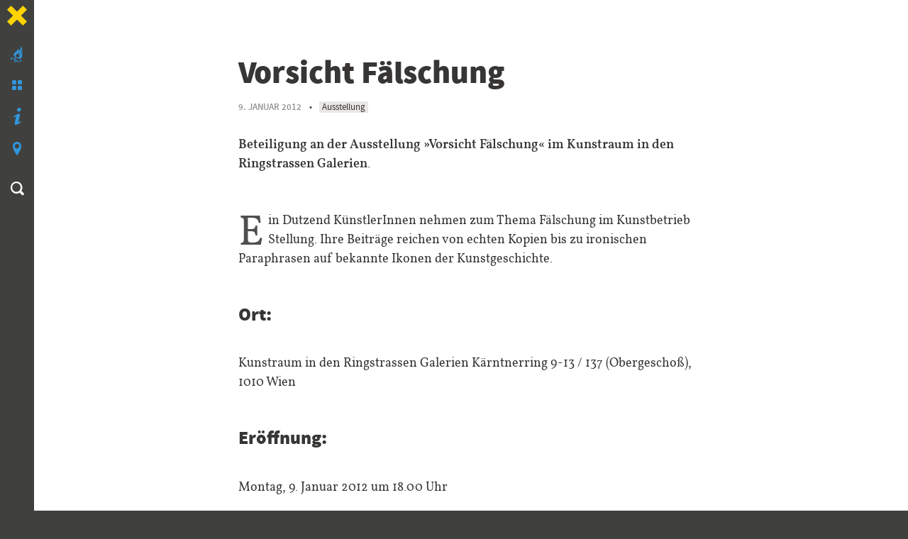

--- FILE ---
content_type: text/html; charset=UTF-8
request_url: https://www.rolanddreger.net/de/320/vorsicht-faelschung/
body_size: 26166
content:
<!DOCTYPE html><html lang="de">
<head>	
<meta http-equiv="Content-Type" content="text/html; charset=UTF-8" />
<title>Vorsicht Fälschung &mdash; Roland Dreger, Grafikdesign</title>
<meta name="description" content="Beteiligung an der Ausstellung »Vorsicht Fälschung« im Kunstraum in den Ringstrassen Galerien." />		
<meta name="keywords" content="Roland Dreger, Selbstständiger Grafikdesigner, Wien" />
<meta name="author" content="Roland Dreger" />

<!-- Open Graph Daten -->
<meta property="og:title" content="Vorsicht Fälschung" />
<meta property="og:image" content="https://www.rolanddreger.net/de/wp-content/uploads/2012/01/vorsicht_faelschung.jpg" />
<meta property="og:url" content="https://www.rolanddreger.net/de/320/vorsicht-faelschung/?utm_source=social_media" />

<meta name="HandheldFriendly" content="True" />
<meta name="MobileOptimized" content="320" />
<meta name="viewport" content="width=device-width, initial-scale=1.0" />

<link rel="shortcut icon" href="https://www.rolanddreger.net/de/wp-content/themes/rolanddreger/favicon.png" type="image/png"/>
<link rel="stylesheet" type="text/css" href="https://www.rolanddreger.net/de/wp-content/themes/rolanddreger/style.css" />
<link rel="pingback" href="https://www.rolanddreger.net/de/xmlrpc.php" />
<link rel="alternate" type="application/rss+xml" title="RSS-Feed" href="https://www.rolanddreger.net/de/feed/" />	
<link rel="apple-touch-icon" href="https://www.rolanddreger.net/de/wp-content/themes/rolanddreger/apple-touch-icon-precomposed.png" />
<link rel="apple-touch-icon" href="https://www.rolanddreger.net/de/wp-content/themes/rolanddreger/apple-touch-icon.png" />
<link href="https://mastodon.social/@rolanddreger" rel="me">

<meta name='robots' content='max-image-preview:large' />
<link rel="alternate" type="application/rss+xml" title="Roland Dreger &raquo; Vorsicht Fälschung-Kommentar-Feed" href="https://www.rolanddreger.net/de/320/vorsicht-faelschung/feed/" />
<link rel="alternate" title="oEmbed (JSON)" type="application/json+oembed" href="https://www.rolanddreger.net/de/wp-json/oembed/1.0/embed?url=https%3A%2F%2Fwww.rolanddreger.net%2Fde%2F320%2Fvorsicht-faelschung%2F" />
<link rel="alternate" title="oEmbed (XML)" type="text/xml+oembed" href="https://www.rolanddreger.net/de/wp-json/oembed/1.0/embed?url=https%3A%2F%2Fwww.rolanddreger.net%2Fde%2F320%2Fvorsicht-faelschung%2F&#038;format=xml" />
<style id='wp-img-auto-sizes-contain-inline-css' type='text/css'>
img:is([sizes=auto i],[sizes^="auto," i]){contain-intrinsic-size:3000px 1500px}
/*# sourceURL=wp-img-auto-sizes-contain-inline-css */
</style>
<style id='wp-block-library-inline-css' type='text/css'>
:root{--wp-block-synced-color:#7a00df;--wp-block-synced-color--rgb:122,0,223;--wp-bound-block-color:var(--wp-block-synced-color);--wp-editor-canvas-background:#ddd;--wp-admin-theme-color:#007cba;--wp-admin-theme-color--rgb:0,124,186;--wp-admin-theme-color-darker-10:#006ba1;--wp-admin-theme-color-darker-10--rgb:0,107,160.5;--wp-admin-theme-color-darker-20:#005a87;--wp-admin-theme-color-darker-20--rgb:0,90,135;--wp-admin-border-width-focus:2px}@media (min-resolution:192dpi){:root{--wp-admin-border-width-focus:1.5px}}.wp-element-button{cursor:pointer}:root .has-very-light-gray-background-color{background-color:#eee}:root .has-very-dark-gray-background-color{background-color:#313131}:root .has-very-light-gray-color{color:#eee}:root .has-very-dark-gray-color{color:#313131}:root .has-vivid-green-cyan-to-vivid-cyan-blue-gradient-background{background:linear-gradient(135deg,#00d084,#0693e3)}:root .has-purple-crush-gradient-background{background:linear-gradient(135deg,#34e2e4,#4721fb 50%,#ab1dfe)}:root .has-hazy-dawn-gradient-background{background:linear-gradient(135deg,#faaca8,#dad0ec)}:root .has-subdued-olive-gradient-background{background:linear-gradient(135deg,#fafae1,#67a671)}:root .has-atomic-cream-gradient-background{background:linear-gradient(135deg,#fdd79a,#004a59)}:root .has-nightshade-gradient-background{background:linear-gradient(135deg,#330968,#31cdcf)}:root .has-midnight-gradient-background{background:linear-gradient(135deg,#020381,#2874fc)}:root{--wp--preset--font-size--normal:16px;--wp--preset--font-size--huge:42px}.has-regular-font-size{font-size:1em}.has-larger-font-size{font-size:2.625em}.has-normal-font-size{font-size:var(--wp--preset--font-size--normal)}.has-huge-font-size{font-size:var(--wp--preset--font-size--huge)}.has-text-align-center{text-align:center}.has-text-align-left{text-align:left}.has-text-align-right{text-align:right}.has-fit-text{white-space:nowrap!important}#end-resizable-editor-section{display:none}.aligncenter{clear:both}.items-justified-left{justify-content:flex-start}.items-justified-center{justify-content:center}.items-justified-right{justify-content:flex-end}.items-justified-space-between{justify-content:space-between}.screen-reader-text{border:0;clip-path:inset(50%);height:1px;margin:-1px;overflow:hidden;padding:0;position:absolute;width:1px;word-wrap:normal!important}.screen-reader-text:focus{background-color:#ddd;clip-path:none;color:#444;display:block;font-size:1em;height:auto;left:5px;line-height:normal;padding:15px 23px 14px;text-decoration:none;top:5px;width:auto;z-index:100000}html :where(.has-border-color){border-style:solid}html :where([style*=border-top-color]){border-top-style:solid}html :where([style*=border-right-color]){border-right-style:solid}html :where([style*=border-bottom-color]){border-bottom-style:solid}html :where([style*=border-left-color]){border-left-style:solid}html :where([style*=border-width]){border-style:solid}html :where([style*=border-top-width]){border-top-style:solid}html :where([style*=border-right-width]){border-right-style:solid}html :where([style*=border-bottom-width]){border-bottom-style:solid}html :where([style*=border-left-width]){border-left-style:solid}html :where(img[class*=wp-image-]){height:auto;max-width:100%}:where(figure){margin:0 0 1em}html :where(.is-position-sticky){--wp-admin--admin-bar--position-offset:var(--wp-admin--admin-bar--height,0px)}@media screen and (max-width:600px){html :where(.is-position-sticky){--wp-admin--admin-bar--position-offset:0px}}

/*# sourceURL=wp-block-library-inline-css */
</style><style id='wp-block-heading-inline-css' type='text/css'>
h1:where(.wp-block-heading).has-background,h2:where(.wp-block-heading).has-background,h3:where(.wp-block-heading).has-background,h4:where(.wp-block-heading).has-background,h5:where(.wp-block-heading).has-background,h6:where(.wp-block-heading).has-background{padding:1.25em 2.375em}h1.has-text-align-left[style*=writing-mode]:where([style*=vertical-lr]),h1.has-text-align-right[style*=writing-mode]:where([style*=vertical-rl]),h2.has-text-align-left[style*=writing-mode]:where([style*=vertical-lr]),h2.has-text-align-right[style*=writing-mode]:where([style*=vertical-rl]),h3.has-text-align-left[style*=writing-mode]:where([style*=vertical-lr]),h3.has-text-align-right[style*=writing-mode]:where([style*=vertical-rl]),h4.has-text-align-left[style*=writing-mode]:where([style*=vertical-lr]),h4.has-text-align-right[style*=writing-mode]:where([style*=vertical-rl]),h5.has-text-align-left[style*=writing-mode]:where([style*=vertical-lr]),h5.has-text-align-right[style*=writing-mode]:where([style*=vertical-rl]),h6.has-text-align-left[style*=writing-mode]:where([style*=vertical-lr]),h6.has-text-align-right[style*=writing-mode]:where([style*=vertical-rl]){rotate:180deg}
/*# sourceURL=https://www.rolanddreger.net/de/wp-includes/blocks/heading/style.min.css */
</style>
<style id='wp-block-paragraph-inline-css' type='text/css'>
.is-small-text{font-size:.875em}.is-regular-text{font-size:1em}.is-large-text{font-size:2.25em}.is-larger-text{font-size:3em}.has-drop-cap:not(:focus):first-letter{float:left;font-size:8.4em;font-style:normal;font-weight:100;line-height:.68;margin:.05em .1em 0 0;text-transform:uppercase}body.rtl .has-drop-cap:not(:focus):first-letter{float:none;margin-left:.1em}p.has-drop-cap.has-background{overflow:hidden}:root :where(p.has-background){padding:1.25em 2.375em}:where(p.has-text-color:not(.has-link-color)) a{color:inherit}p.has-text-align-left[style*="writing-mode:vertical-lr"],p.has-text-align-right[style*="writing-mode:vertical-rl"]{rotate:180deg}
/*# sourceURL=https://www.rolanddreger.net/de/wp-includes/blocks/paragraph/style.min.css */
</style>
<style id='global-styles-inline-css' type='text/css'>
:root{--wp--preset--aspect-ratio--square: 1;--wp--preset--aspect-ratio--4-3: 4/3;--wp--preset--aspect-ratio--3-4: 3/4;--wp--preset--aspect-ratio--3-2: 3/2;--wp--preset--aspect-ratio--2-3: 2/3;--wp--preset--aspect-ratio--16-9: 16/9;--wp--preset--aspect-ratio--9-16: 9/16;--wp--preset--color--black: #000000;--wp--preset--color--cyan-bluish-gray: #abb8c3;--wp--preset--color--white: #ffffff;--wp--preset--color--pale-pink: #f78da7;--wp--preset--color--vivid-red: #cf2e2e;--wp--preset--color--luminous-vivid-orange: #ff6900;--wp--preset--color--luminous-vivid-amber: #fcb900;--wp--preset--color--light-green-cyan: #7bdcb5;--wp--preset--color--vivid-green-cyan: #00d084;--wp--preset--color--pale-cyan-blue: #8ed1fc;--wp--preset--color--vivid-cyan-blue: #0693e3;--wp--preset--color--vivid-purple: #9b51e0;--wp--preset--gradient--vivid-cyan-blue-to-vivid-purple: linear-gradient(135deg,rgb(6,147,227) 0%,rgb(155,81,224) 100%);--wp--preset--gradient--light-green-cyan-to-vivid-green-cyan: linear-gradient(135deg,rgb(122,220,180) 0%,rgb(0,208,130) 100%);--wp--preset--gradient--luminous-vivid-amber-to-luminous-vivid-orange: linear-gradient(135deg,rgb(252,185,0) 0%,rgb(255,105,0) 100%);--wp--preset--gradient--luminous-vivid-orange-to-vivid-red: linear-gradient(135deg,rgb(255,105,0) 0%,rgb(207,46,46) 100%);--wp--preset--gradient--very-light-gray-to-cyan-bluish-gray: linear-gradient(135deg,rgb(238,238,238) 0%,rgb(169,184,195) 100%);--wp--preset--gradient--cool-to-warm-spectrum: linear-gradient(135deg,rgb(74,234,220) 0%,rgb(151,120,209) 20%,rgb(207,42,186) 40%,rgb(238,44,130) 60%,rgb(251,105,98) 80%,rgb(254,248,76) 100%);--wp--preset--gradient--blush-light-purple: linear-gradient(135deg,rgb(255,206,236) 0%,rgb(152,150,240) 100%);--wp--preset--gradient--blush-bordeaux: linear-gradient(135deg,rgb(254,205,165) 0%,rgb(254,45,45) 50%,rgb(107,0,62) 100%);--wp--preset--gradient--luminous-dusk: linear-gradient(135deg,rgb(255,203,112) 0%,rgb(199,81,192) 50%,rgb(65,88,208) 100%);--wp--preset--gradient--pale-ocean: linear-gradient(135deg,rgb(255,245,203) 0%,rgb(182,227,212) 50%,rgb(51,167,181) 100%);--wp--preset--gradient--electric-grass: linear-gradient(135deg,rgb(202,248,128) 0%,rgb(113,206,126) 100%);--wp--preset--gradient--midnight: linear-gradient(135deg,rgb(2,3,129) 0%,rgb(40,116,252) 100%);--wp--preset--font-size--small: 13px;--wp--preset--font-size--medium: 20px;--wp--preset--font-size--large: 36px;--wp--preset--font-size--x-large: 42px;--wp--preset--spacing--20: 0.44rem;--wp--preset--spacing--30: 0.67rem;--wp--preset--spacing--40: 1rem;--wp--preset--spacing--50: 1.5rem;--wp--preset--spacing--60: 2.25rem;--wp--preset--spacing--70: 3.38rem;--wp--preset--spacing--80: 5.06rem;--wp--preset--shadow--natural: 6px 6px 9px rgba(0, 0, 0, 0.2);--wp--preset--shadow--deep: 12px 12px 50px rgba(0, 0, 0, 0.4);--wp--preset--shadow--sharp: 6px 6px 0px rgba(0, 0, 0, 0.2);--wp--preset--shadow--outlined: 6px 6px 0px -3px rgb(255, 255, 255), 6px 6px rgb(0, 0, 0);--wp--preset--shadow--crisp: 6px 6px 0px rgb(0, 0, 0);}:where(.is-layout-flex){gap: 0.5em;}:where(.is-layout-grid){gap: 0.5em;}body .is-layout-flex{display: flex;}.is-layout-flex{flex-wrap: wrap;align-items: center;}.is-layout-flex > :is(*, div){margin: 0;}body .is-layout-grid{display: grid;}.is-layout-grid > :is(*, div){margin: 0;}:where(.wp-block-columns.is-layout-flex){gap: 2em;}:where(.wp-block-columns.is-layout-grid){gap: 2em;}:where(.wp-block-post-template.is-layout-flex){gap: 1.25em;}:where(.wp-block-post-template.is-layout-grid){gap: 1.25em;}.has-black-color{color: var(--wp--preset--color--black) !important;}.has-cyan-bluish-gray-color{color: var(--wp--preset--color--cyan-bluish-gray) !important;}.has-white-color{color: var(--wp--preset--color--white) !important;}.has-pale-pink-color{color: var(--wp--preset--color--pale-pink) !important;}.has-vivid-red-color{color: var(--wp--preset--color--vivid-red) !important;}.has-luminous-vivid-orange-color{color: var(--wp--preset--color--luminous-vivid-orange) !important;}.has-luminous-vivid-amber-color{color: var(--wp--preset--color--luminous-vivid-amber) !important;}.has-light-green-cyan-color{color: var(--wp--preset--color--light-green-cyan) !important;}.has-vivid-green-cyan-color{color: var(--wp--preset--color--vivid-green-cyan) !important;}.has-pale-cyan-blue-color{color: var(--wp--preset--color--pale-cyan-blue) !important;}.has-vivid-cyan-blue-color{color: var(--wp--preset--color--vivid-cyan-blue) !important;}.has-vivid-purple-color{color: var(--wp--preset--color--vivid-purple) !important;}.has-black-background-color{background-color: var(--wp--preset--color--black) !important;}.has-cyan-bluish-gray-background-color{background-color: var(--wp--preset--color--cyan-bluish-gray) !important;}.has-white-background-color{background-color: var(--wp--preset--color--white) !important;}.has-pale-pink-background-color{background-color: var(--wp--preset--color--pale-pink) !important;}.has-vivid-red-background-color{background-color: var(--wp--preset--color--vivid-red) !important;}.has-luminous-vivid-orange-background-color{background-color: var(--wp--preset--color--luminous-vivid-orange) !important;}.has-luminous-vivid-amber-background-color{background-color: var(--wp--preset--color--luminous-vivid-amber) !important;}.has-light-green-cyan-background-color{background-color: var(--wp--preset--color--light-green-cyan) !important;}.has-vivid-green-cyan-background-color{background-color: var(--wp--preset--color--vivid-green-cyan) !important;}.has-pale-cyan-blue-background-color{background-color: var(--wp--preset--color--pale-cyan-blue) !important;}.has-vivid-cyan-blue-background-color{background-color: var(--wp--preset--color--vivid-cyan-blue) !important;}.has-vivid-purple-background-color{background-color: var(--wp--preset--color--vivid-purple) !important;}.has-black-border-color{border-color: var(--wp--preset--color--black) !important;}.has-cyan-bluish-gray-border-color{border-color: var(--wp--preset--color--cyan-bluish-gray) !important;}.has-white-border-color{border-color: var(--wp--preset--color--white) !important;}.has-pale-pink-border-color{border-color: var(--wp--preset--color--pale-pink) !important;}.has-vivid-red-border-color{border-color: var(--wp--preset--color--vivid-red) !important;}.has-luminous-vivid-orange-border-color{border-color: var(--wp--preset--color--luminous-vivid-orange) !important;}.has-luminous-vivid-amber-border-color{border-color: var(--wp--preset--color--luminous-vivid-amber) !important;}.has-light-green-cyan-border-color{border-color: var(--wp--preset--color--light-green-cyan) !important;}.has-vivid-green-cyan-border-color{border-color: var(--wp--preset--color--vivid-green-cyan) !important;}.has-pale-cyan-blue-border-color{border-color: var(--wp--preset--color--pale-cyan-blue) !important;}.has-vivid-cyan-blue-border-color{border-color: var(--wp--preset--color--vivid-cyan-blue) !important;}.has-vivid-purple-border-color{border-color: var(--wp--preset--color--vivid-purple) !important;}.has-vivid-cyan-blue-to-vivid-purple-gradient-background{background: var(--wp--preset--gradient--vivid-cyan-blue-to-vivid-purple) !important;}.has-light-green-cyan-to-vivid-green-cyan-gradient-background{background: var(--wp--preset--gradient--light-green-cyan-to-vivid-green-cyan) !important;}.has-luminous-vivid-amber-to-luminous-vivid-orange-gradient-background{background: var(--wp--preset--gradient--luminous-vivid-amber-to-luminous-vivid-orange) !important;}.has-luminous-vivid-orange-to-vivid-red-gradient-background{background: var(--wp--preset--gradient--luminous-vivid-orange-to-vivid-red) !important;}.has-very-light-gray-to-cyan-bluish-gray-gradient-background{background: var(--wp--preset--gradient--very-light-gray-to-cyan-bluish-gray) !important;}.has-cool-to-warm-spectrum-gradient-background{background: var(--wp--preset--gradient--cool-to-warm-spectrum) !important;}.has-blush-light-purple-gradient-background{background: var(--wp--preset--gradient--blush-light-purple) !important;}.has-blush-bordeaux-gradient-background{background: var(--wp--preset--gradient--blush-bordeaux) !important;}.has-luminous-dusk-gradient-background{background: var(--wp--preset--gradient--luminous-dusk) !important;}.has-pale-ocean-gradient-background{background: var(--wp--preset--gradient--pale-ocean) !important;}.has-electric-grass-gradient-background{background: var(--wp--preset--gradient--electric-grass) !important;}.has-midnight-gradient-background{background: var(--wp--preset--gradient--midnight) !important;}.has-small-font-size{font-size: var(--wp--preset--font-size--small) !important;}.has-medium-font-size{font-size: var(--wp--preset--font-size--medium) !important;}.has-large-font-size{font-size: var(--wp--preset--font-size--large) !important;}.has-x-large-font-size{font-size: var(--wp--preset--font-size--x-large) !important;}
/*# sourceURL=global-styles-inline-css */
</style>

<style id='classic-theme-styles-inline-css' type='text/css'>
/*! This file is auto-generated */
.wp-block-button__link{color:#fff;background-color:#32373c;border-radius:9999px;box-shadow:none;text-decoration:none;padding:calc(.667em + 2px) calc(1.333em + 2px);font-size:1.125em}.wp-block-file__button{background:#32373c;color:#fff;text-decoration:none}
/*# sourceURL=/wp-includes/css/classic-themes.min.css */
</style>
<link rel="https://api.w.org/" href="https://www.rolanddreger.net/de/wp-json/" /><link rel="alternate" title="JSON" type="application/json" href="https://www.rolanddreger.net/de/wp-json/wp/v2/posts/320" /><link rel="EditURI" type="application/rsd+xml" title="RSD" href="https://www.rolanddreger.net/de/xmlrpc.php?rsd" />
<link rel="canonical" href="https://www.rolanddreger.net/de/320/vorsicht-faelschung/" />
<link rel='shortlink' href='https://www.rolanddreger.net/de/?p=320' />

<script type="text/javascript">
	document.documentElement.className += "js";
</script>

</head>

<body class="wp-singular post-template-default single single-post postid-320 single-format-standard wp-theme-rolanddreger">

	<div id="top"></div>

	<header id="header" role="banner">
		<div id="title-nav-wrapper">
			
			<h1><a href="https://www.rolanddreger.net/de" title="Roland Dreger, Grafikdesign"><span class="name">Roland Dreger,</span> <span class="light">Grafikdesign</span></a><span class="hidden-text"> &mdash; Vorsicht Fälschung</span></h1>
			
			<nav id="primary" role="navigation">
				<ul id="menu-main-menu" class="menu"><li id="menu-item-35" class="menu-item menu-item-type-custom menu-item-object-custom menu-item-home menu-item-35"><a href="https://www.rolanddreger.net/de/">Artikel</a></li>
<li id="menu-item-100" class="menu-item menu-item-type-post_type menu-item-object-page menu-item-100"><a href="https://www.rolanddreger.net/de/portfolio/">Portfolio</a></li>
<li id="menu-item-37" class="menu-item menu-item-type-post_type menu-item-object-page menu-item-37"><a href="https://www.rolanddreger.net/de/info/">Info</a></li>
<li id="menu-item-38" class="menu-item menu-item-type-post_type menu-item-object-page menu-item-38"><a href="https://www.rolanddreger.net/de/kontakt/">Kontakt</a></li>
<li id="menu-item-39" class="menu-item menu-item-type-post_type menu-item-object-page menu-item-39"><a href="https://www.rolanddreger.net/de/suche/">Suche</a></li>
</ul>			</nav>

			<nav id="menu-categories" role="navigation">
				<ul><li class="cat-item cat-item-1 current-cat"><a href="https://www.rolanddreger.net/de/category/all/" title="Artikel aller Kategorien anzeigen">Alle Artikel</a></li><li class="cat-item cat-item-39 current-cat"><a href="https://www.rolanddreger.net/de/category/exhibition/" title="Alle Artikel der Kategorie »Ausstellung« anzeigen">Ausstellung</a></li><li class="cat-item cat-item-37"><a href="https://www.rolanddreger.net/de/category/photo/" title="Alle Artikel der Kategorie »Fotografie« anzeigen">Fotografie</a></li><li class="cat-item cat-item-36"><a href="https://www.rolanddreger.net/de/category/indesign/" title="Alle Artikel der Kategorie »InDesign« anzeigen">InDesign</a></li><li class="cat-item cat-item-35"><a href="https://www.rolanddreger.net/de/category/javascript/" title="Alle Artikel der Kategorie »JavaScript« anzeigen">JavaScript</a></li><li class="cat-item cat-item-2"><a href="https://www.rolanddreger.net/de/category/print/" title="Alle Artikel der Kategorie »Printdesign« anzeigen">Printdesign</a></li><li class="cat-item cat-item-29"><a href="https://www.rolanddreger.net/de/category/web/" title="Alle Artikel der Kategorie »Webdesign« anzeigen">Webdesign</a></li><li class="cat-item cat-item-40"><a href="https://www.rolanddreger.net/de/category/xml/" title="Alle Artikel der Kategorie »XML« anzeigen">XML</a></li></ul>			</nav>

			<h3 class="social-media"><a id="twitter" href="https://www.twitter.com/Roland_Dreger" title="Roland Dreger auf Twitter" data-icon="&#xe673;">Twitter</a> <a id="vimeo" href="https://www.vimeo.com/user5343229/videos" title="Roland Dreger auf Vimeo" data-icon="&#xe67c;">Vimeo</a> <a id="rss" href="https://www.rolanddreger.net/de/feed/" title="RSS-Feed abonnieren" data-icon="&#xe619;">RSS-Feed</a></h3>

		</div>

		<nav id="secondary" role="navigation">	
			<a id="open-menu" href="#header" title="Menü" aria-hidden="true" onclick="closeMenu();">&#xe651;</a>
			<a id="close-menu" href="#" title="Menü" aria-hidden="true" onclick="openMenu();">&#xe655;</a>
			<ul id="menu-icon-menu" class="menu"><li id="menu-item-45" class="menu-item menu-item-type-custom menu-item-object-custom menu-item-home menu-item-45"><a href="https://www.rolanddreger.net/de/"></a></li>
<li id="menu-item-46" class="menu-item menu-item-type-post_type menu-item-object-page menu-item-46"><a href="https://www.rolanddreger.net/de/portfolio/"></a></li>
<li id="menu-item-47" class="menu-item menu-item-type-post_type menu-item-object-page menu-item-47"><a href="https://www.rolanddreger.net/de/info/"></a></li>
<li id="menu-item-48" class="menu-item menu-item-type-post_type menu-item-object-page menu-item-48"><a href="https://www.rolanddreger.net/de/kontakt/"></a></li>
<li id="menu-item-49" class="menu-item menu-item-type-post_type menu-item-object-page menu-item-49"><a href="https://www.rolanddreger.net/de/suche/"></a></li>
</ul>		</nav>

	</header>
	<div id="content" role="main">

		<article id="item_320" class="blog" itemscope>
			<h2 itemprop="title"><a href="https://www.rolanddreger.net/de/320/vorsicht-faelschung/" title="Artikel &raquo;Vorsicht Fälschung&laquo; anzeigen" itemprop="url">Vorsicht Fälschung</a></h2>
			<h5 class="meta"><time datetime="2012-01-09" class="date" itemprop="date">9. Januar 2012</time> &bull; <span class="category-list"><a href="https://www.rolanddreger.net/de/category/all/" rel="tag">Alle Artikel</a> <a href="https://www.rolanddreger.net/de/category/exhibition/" rel="tag">Ausstellung</a></span></h5>
			
<p class="lead">Beteiligung an der Ausstellung »Vorsicht Fälschung« im Kunstraum in den Ringstrassen Galerien.</p>



<p class="initial">Ein Dutzend KünstlerInnen nehmen zum Thema Fälschung im Kunstbetrieb Stellung. Ihre Beiträge reichen von echten Kopien bis zu ironischen Paraphrasen auf bekannte Ikonen der Kunstgeschichte.</p>



<h5 class="wp-block-heading">Ort:</h5>



<p>Kunstraum in den Ringstrassen Galerien Kärntnerring 9-13 / 137 (Obergeschoß), 1010 Wien</p>



<h5 class="wp-block-heading">Eröffnung:</h5>



<p>Montag, 9. Januar 2012 um 18.00 Uhr</p>



<p>Zur Eröffnung spricht Diane Grobe, Direktorin des Fälschermuseums</p>



<p><a class="icon-before button" title="Programm" href="http://www.thurnhofer.cc/" data-icon="">Informationen</a> <a class="icon-before button" title="Programm" href="http://oe1.orf.at/artikel/295237" data-icon="">Ö1-Beitrag</a></p>
			
<h5 class="social-media" title="Social Media">
	<a class="twitter-share-button" href="https://twitter.com/share?url=https%3A%2F%2Fwww.rolanddreger.net%2Fde%2F320%2Fvorsicht-faelschung%2F&amp;text=Vorsicht%20F%C3%A4lschung%20%E2%80%93%20von%20%40Roland_Dreger" title="Artikel auf Twitter empfehlen" data-icon="&#xe673;" target="_blank">Twitter</a>
	<a class="facebook-share-button" href="https://www.facebook.com/sharer/sharer.php?u=https%3A%2F%2Fwww.rolanddreger.net%2Fde%2F320%2Fvorsicht-faelschung%2F&amp;t=Vorsicht%20F%C3%A4lschung%20%E2%80%93%20von%20Roland%20Dreger" title="Artikel auf Facebook posten" data-icon="&#xe64f;" target="_blank">Facebook</a>
	<a class="email-share-button" href="mailto:?subject=Artikel%20von%20Roland%20Dreger&amp;body=Ich%20sah%20diesen%20Artikel%20auf%20der%20Seite%20von%20Roland%20Dreger%3A%20https%3A%2F%2Fwww.rolanddreger.net%2Fde%2F320%2Fvorsicht-faelschung%2F" title="Artikellink per E-Mail versenden" data-icon="&#xe607;">E-Mail</a>
</h5>		</article>

	</div>

	<div id="bottom"></div>

	<p id="article-navi">
		<a href="https://www.rolanddreger.net/de/?p=445#content">Werkkatalog 2008-2011</a>		<a id="arrow-top" data-icon="&#xe63d;" title="Nach oben" href="#top">Nach oben</a>
		<a id="arrow-bottom" data-icon="&#xe63c;" title="Nach Unten" href="#bottom">Nach Unten</a>
		<a href="http://www.rolanddreger.net/de/?p=311#content">Q202-Atelierrundgang 2012</a>	</p>

	<script src="https://www.rolanddreger.net/de/wp-content/themes/rolanddreger/js/toggle-menu.js"></script>
	<script src="https://www.rolanddreger.net/de/wp-content/themes/rolanddreger/js/scrollDown.js"></script>
	
<script type="speculationrules">
{"prefetch":[{"source":"document","where":{"and":[{"href_matches":"/de/*"},{"not":{"href_matches":["/de/wp-*.php","/de/wp-admin/*","/de/wp-content/uploads/*","/de/wp-content/*","/de/wp-content/plugins/*","/de/wp-content/themes/rolanddreger/*","/de/*\\?(.+)"]}},{"not":{"selector_matches":"a[rel~=\"nofollow\"]"}},{"not":{"selector_matches":".no-prefetch, .no-prefetch a"}}]},"eagerness":"conservative"}]}
</script>
	
</body>
</html>

--- FILE ---
content_type: text/css
request_url: https://www.rolanddreger.net/de/wp-content/themes/rolanddreger/style.css
body_size: 87476
content:
@charset "UTF-8";


/*
Theme Name: rolanddreger.net
Theme URI: https://www.rolanddreger.net
Description: Template zur WordPress Installation auf www.rolanddreger.net/de 
Author: Roland Dreger
Author URI: https://www.rolanddreger.net
Version: 1.0.0
*/



/* +++++++++++++++++++++++++++++++++++++++++++++++++++++++++++++++++++++ */
/* +++++++++++++++++++++++++++++++++++++++++++++++++++++++++++++++++++++ */
/* +++++++++++++++++++++++++++++++ Normal Display ++++++++++++++++++++++ */

@media all {
	
	body, div, dl, dt, dd, ul, ol, li, h1, h2, h3, h4, h5, h6, pre, form, fieldset, input, textarea, p, blockquote, table, th, td, figure {
		margin: 0;
		padding: 0; 
		color: #373635;
	}
	
	html, body {
		height: 100%; /* Seite soll ueber volle Hoehe gehen */ 
	}
	
	body {
		background-color: #40403e;
		font-size: 100%;
		font-family: "SourceSansProRegular", Arial, Helvetica, sans-serif;
		color: #373635;
		overflow-y: scroll;
		overflow-x: hidden;
	}
	
	img,
	embed,
	object,
	video,
	iframe {
		max-width: 100%;
		width: auto;
		height: auto !important;
		border-width: 0;
		vertical-align: middle;
	}
	
	a, 
	video, 
	iframe, 
	object, 
	embed {
		outline: 0;
	}
	
	
	/* ++++++++++++++++++++++++++++ Header ++++++++++++++++++++++++++++++ */
	
	#top {
		width: 0;
		height: 0;
	}
	
	#header {
		position: fixed;
		left: 0;
		height: 100%;
		width: 35%;
		display: table;
		border-spacing: 0;
		border-collapse: collapse;
		table-layout: fixed;
		color: #ffffff;
		background-color: #373635;
		z-index: 1000;
	}
	
	#header div#title-nav-wrapper {
		overflow: hidden;
		display: table-cell;
		vertical-align: top;
		padding: 0 10% 0 10%;
	}
	
	#header nav#secondary {
		display: table-cell;
		vertical-align: top;
		width: 3em; 
		text-align: center;
		background-color: #40403e;
	}
	
	#header div#title-nav-wrapper h1 {
		margin-top: 40px;
		margin-top: 8vh;
		margin-bottom: 50px;
		margin-bottom: 12vh;
		font-family: "SourceSansProBlack", Arial, Helvetica, sans-serif;
		font-weight: bold;
		font-style: normal;
		font-size: 3.0em;
		font-size: 3.3vw;
		line-height: 0.9em;
		color: #51514f;
	}
	
	#header div#title-nav-wrapper h1 .light {
		font-family: "SourceSansProExtraLight", Arial, Helvetica, sans-serif;
		font-weight: normal;
		font-style: normal;
	}

	#header div#title-nav-wrapper h1 a {
		color: #51514f;
		text-decoration: none;	
	}
	
	#header div#title-nav-wrapper h1 .hidden-text {
		display: block;
		position: absolute;
		top: 0.5em;
		font-size: 0.2em;
		line-height: 1.3em;
	}
	
	#header div#title-nav-wrapper h3.social-media {
		position: absolute;
		bottom: 100px;
		bottom: 11vh;
		font-family: "SourceSansProRegular", Arial, Helvetica, sans-serif;
		font-weight: normal;
		font-style: normal;
		font-size: 0.9em;
		line-height: 0.9em;
		color: #51514f;
	}
	
	#header div#title-nav-wrapper h3.social-media a {
		text-decoration: none;
		color: #777675;
		padding: 0.5em;
	}
	
	#header div#title-nav-wrapper h3.social-media a:hover {
		color: #0084c8;
	}
	
	#header	div#title-nav-wrapper h3.social-media a#twitter,
	#header	div#title-nav-wrapper h3.social-media a#vimeo,
	#header	div#title-nav-wrapper h3.social-media a#rss {
		font-family: "SourceSansProLight", Arial, Helvetica, sans-serif;
		font-weight: normal;
		font-style: normal;
		margin-right: 0.3em;
	}
	
	#header	div#title-nav-wrapper h3.social-media a#twitter:before,
	#header	div#title-nav-wrapper h3.social-media a#vimeo:before,
	#header	div#title-nav-wrapper h3.social-media a#rss:before {
		vertical-align: -0.2em;
		margin-right: 0.3em;
		content: attr(data-icon);
		font-family: "icomoon";
		font-size: 1.5em;
	}
	
	/* ++++++++++++++++++++++++++ END Header ++++++++++++++++++++++++++++ */
		
	
	/* +++++++++++++++++++++++++++++ Menu +++++++++++++++++++++++++++++++ */
	
	#header nav#primary ul {
		overflow: hidden; /* clear float */
		width: 90%;
		margin-bottom: 60px;
		margin-bottom: 4.5vh;
	}
	
	#header nav#primary ul li {
		float: left;
		list-style: none;
	}
	
	#header nav#primary ul li:first-child a:before {
		content: "";
		margin-right: 0.5em;
		font-family: "icomoon";
		font-weight: normal;
		font-style: normal;
		font-size: 1em;
		vertical-align: -0.1em;
	}
	
	#header nav#primary ul li.current-menu-item a {
		background-color: #fccc00;
		color: #000000;
	}
	
	#header nav#primary ul li a {
		display: block;
		padding: 0.35em 0.9em 0.25em 0.9em;
		margin-right: 0.4em;
		margin-bottom: 0.4em;
		font-family: "SourceSansProLight", Arial, Helvetica, sans-serif;
		font-weight: normal;
		font-style: normal;
		font-size: 1.3em;
		color: #ffffff;
		text-decoration: none;
	}
	
	#header nav#primary ul li a:hover,
	#header nav#primary ul li a:focus {
		color: #ffffff;
		background-color: #1b75bb;
	}
	
	body.single-post #header nav#primary ul li:first-child a,
	body.category #header nav#primary ul li:first-child a,
	body.single-project #header nav#primary ul li:nth-child(2) a,
	body.tax-projects #header nav#primary ul li:nth-child(2) a {
		color: #ffffff;
		background-color: #1b75bb;
	} 
	
	body.search-results #header nav#primary ul li:last-child a,
	body.search-no-results #header nav#primary ul li:last-child a {
		background-color: #fccc00;
		color: #000000;
	} 
	
	#header nav#menu-categories {
		overflow: hidden; /* clear float */
		width: 80%;
		padding-left: 0.6em;
		margin-bottom: 60px;
		margin-bottom: 4.5vh;
	}
	
	#header nav#menu-categories ul {
		overflow: hidden; /* clear float */
	}
	
	#header nav#menu-categories ul li {
		float: left;
		list-style: none;
	}
	
	#header nav#menu-categories ul li a {
		display: block;
		padding: 0.3em 0.6em 0.3em 0.6em;
		font-family: "SourceSansProLight", Arial, Helvetica, sans-serif;
		font-weight: normal;
		font-style: normal;
		font-size: 1em;
		color: #ffffff;
		text-decoration: none;
	}
	
	#header nav#menu-categories ul li a:hover,
	#header nav#menu-categories ul li a:focus {
		color: #ffffff;
		background-color: #1b75bb;
	}
		
	#header nav#menu-categories ul li.current-menu-item a,
	#header nav#menu-categories ul li.current-cat a {
		color: #fccc00;
	}
	
	#header nav#menu-categories ul li:first-child a:before,
	#header nav#menu-categories h4:before {
		content: "";
		margin-right: 1em;
		font-family: "icomoon";
		font-weight: normal;
		font-style: normal;
		font-size: 1em;
		color: #ffffff;
		vertical-align: -0.1em;
	}
	
	.page-id-25 #header nav#menu-categories ul li:first-child a:before,
	.page-id-27 #header nav#menu-categories ul li:first-child a:before {
		content: "";
	}
	
	#header nav#menu-categories h4:before {
		content: "";
	}
	
	#header nav#menu-categories h4 {
		padding: 0.2em 0.6em;
		font-family: "SourceSansProLight", Arial, Helvetica, sans-serif;
		font-weight: normal;
		font-style: normal;
		font-size: 1em;
		color: #fccc00;
	}
	
	#header nav#menu-categories h4 strong {
		font-family: "SourceSansProSemibold", Arial, Helvetica, sans-serif;
		font-weight: bold;
		font-style: normal;
	}
	
	nav#secondary a#open-menu, 
	nav#secondary a#close-menu {
		padding: 0.2em 0.2em 0 0.2em;
		margin-bottom: 0.5em;
		font-family: "icomoon";
		font-size: 2em;
		color: #ffd300;
		text-decoration: none;
	}	
	
	nav#secondary a:hover#open-menu, 
	nav#secondary a:hover#close-menu,
	nav#secondary a:focus#open-menu, 
	nav#secondary a:focus#close-menu {
		color: #3196dc;
	}
	
	nav#secondary a#open-menu {
		display: inline-block;
	}
	
	nav#secondary a#close-menu {
		display: none;
	}
	
	#header:target a#open-menu {
		display: none;
	}
	
	#header:target a#close-menu {
		display: inline-block;	
	}
	
	#header:target,
	#header.header-menu-closed {
		left: -32%;
		left: calc(3em - 35%);
	}
	
	#header:target + #content,
	#content.content-menu-closed {
		width: 96%;
		width: calc(100% - 3em);
	} 	
	
	nav#secondary ul {
		display: inline-block;
		font-family: "icomoon";
	}
	nav#secondary ul li {
		display: inline-block;
		list-style: none;
	}
	
	nav#secondary ul li a {
		padding: 0.4em 0.5em;
		font-size: 1.5em;
		color: #3196dc;
		text-decoration: none;
		display: block;
	}
	
	nav#secondary ul li:last-child a {
		margin-top: 0.5em;
		color: #ffffff;	
	}
	
	nav#secondary ul li a:hover,
	nav#secondary ul li a:focus {
		color: #ffd300;	
	}
	
	/* +++++++++++++++++++++++++++ END Menu +++++++++++++++++++++++++++++ */
	
	
	/* +++++++++++++++++++++++++++ Content ++++++++++++++++++++++++++++++ */
	
	#content {
		overflow: hidden; /* Fix Error in Firefox on Android */
		position: relative;
		float: right;
		width: 65%;
		border-bottom: 1px solid #eeeeee; /* for page-navi */
		min-height: 100%;
		background-color: #ffffff;	
		z-index: 10;
	}
	
	body.page-template-page-search #content,
    body.page-id-29 #content{
		background-color: #40403e;
	}
	
	body.home #content {
		background-color: #40403e;
		border-bottom: 0 none;
	}
	
	h1, h2, h3, h4, h5, h6 {	
		font-family: "SourceSansProBlack", Arial, Helvetica, sans-serif;
		font-weight: bold;
		font-style: normal;
	}
	
	h1, h2 {
		font-size: 2.8em;
		line-height: 1.1em;
	}
	
	h3 {
		font-size: 2.4em;
		line-height: 1.2em;
	}
	
	h4 {
		font-size: 2em;
		line-height: 1.3em;
	}
	
	h5 {
		font-size: 1.6em;
		line-height: 1.35em;
	}
	
	h6 {
		font-size: 1.2em;
		line-height: 1.45em;
	}
	
	#content p + h1,
	#content p + h2,
	#content p + h3,
	#content p + h4,
	#content p + h5,
	#content p + h6 {
		margin-top: 2em;
	}
		
	.border-top-bottom {
		padding-top: 0.1em;
		font-family: "SourceSansProExtraLight", Arial, Helvetica, sans-serif;
		font-weight: normal;
		font-style: normal;
		text-transform: uppercase;
		border-top: 1px dotted #373635;
		border-bottom: 1px dotted #373635;
	}
	
	.border-top-bottom + .border-top-bottom {
		border-top: 0 none;
	}
	
	.light-head {
		font-family: "SourceSansProExtraLight", Arial, Helvetica, sans-serif;
		font-weight: normal;
		font-style: normal;
	}
	
	.background-dark-grey {
		padding-top: 0.1em;
		padding-left: 0.5rem;
		padding-right: 0.5rem;
		font-family: "SourceSansProExtraLight", Arial, Helvetica, sans-serif;
		font-weight: normal;
		font-style: normal;
		text-transform: uppercase;
		color: #ffffff;
		background-color: #373635;
	}
	
	#content .background-dark-grey a {
		color: #ffffff;
	}
	
	#content .background-dark-grey a:hover,
	#content .background-dark-grey a:focus {
		color: #ffffff;
	}
	
	h5.meta {
		font-family: "SourceSansProRegular", Arial, Helvetica, sans-serif;
		font-weight: normal;
		font-style: normal;
		font-size: 0.8em;
		line-height: 1.5em;
	}
	
	h5.meta .date{
		margin-right: 0.6em;
		font-family: "SourceSansProSemibold", Arial, Helvetica, sans-serif;
		font-weight: bold;
		font-style: normal;
		line-height: 1.5em;
		text-transform: uppercase;
		color: #949493;
	}
	
	h5.meta .category-list {
		margin-left: 0.6em;
		color: #3b3a39;
	}
	
	h5.meta .category-list a:first-child {
		display: none;
	}

	
	#content p {
		margin: 2em 0;
		font-family: "Vollkorn", Georgia, 'Times New Roman', serif;
		font-weight: 400;
		font-style: normal;
		font-size: 1.1em;
		line-height: 1.55em;
	}
	
	#content p.lead {
		margin: 1.6em 0 3em 0;
		font-weight: 500;
	}
	
	#content .initial:first-letter,
	#content .lead.initial:first-letter {
		float: left;
		margin-top: 0.11em;
		margin-right: 0.1em;
		font-size: 3.4em;
		line-height: 0.75em;
		color: #504f4e;
	}
	
	strong {
		font-weight: 600;
	}
	
	bg {
		padding: 0em 0.3em;
		background-color: #ffd300;
	}
	
	em {
		font-family: "Vollkorn", Georgia, 'Times New Roman', serif;
		font-style: italic;
	}
	
	.hidden-text {
		font-family: "AdobeBlank";
	}
	
	.hidden-line {
		display: none;	
	}
	
	.icomoon-font {
		font-family: "icomoon";
		font-style: normal;
		font-weight: normal;
		vertical-align: top;
	}
	
	.icon-before:before {
		content: attr(data-icon);
		font-family: "icomoon";
		font-style: normal;
		font-weight: normal;
		vertical-align: top;
		padding-right: 0.3em;
	}
	
	.icon-after:after {
		content: attr(data-icon);
		font-family: "icomoon";
		font-style: normal;
		font-weight: normal;
		vertical-align: top;
		padding-left: 0.3em;
	}
	
	body #content a.button {
		display: inline-block;
		overflow: hidden;
		padding: 0.3em 1em 0.2em 0;
		background-color: #1b75bb;
		font-family: "SourceSansProLight", Arial, Helvetica, sans-serif;
		font-weight: normal;
		font-style: normal;
		font-size: 0.9em;
		vertical-align: -0.7em;
		color: #ffffff;	
		border-bottom: 1px solid #ffffff;
	}
	
	body #content a.button:hover,
	body #content a.button:focus {
		background-color: #ffd300;
		color: #373635;
	}
	
	body #content a.button:before {
		padding: 0.9em 0.8em;
		margin-right: 0.8em;
		background-color: #373635;
		color: #ffffff;
	}
	
	blockquote {
		margin: 3em 0 3em 10%;
		font-family: "Vollkorn", Georgia, 'Times New Roman', serif;
		font-style: italic;
		font-weight: 400;
		font-size: 1.5em;
		line-height: 1.5em;
		color: #4c4c4a;
	}
	
	hr {
		height: 1px;
		border: none;
		border-top: 1px solid #373635;
		color: transparent;
		background-color: transparent;
	}
	
	hr.dotted {
		border-top-style: dotted;
	}
	
	#content .big-space-top {
		margin-top: 5em;	
	}
	
	#content .medium-space-top {
		margin-top: 3em;	
	}
	
	#content .small-space-top {
		margin-top: 1em;	
	}
	
	#content .no-space-top {
		margin-top: 0;	
	}
	
	#content .big-space-bottom {
		margin-bottom: 5em;	
	}
	
	#content .medium-space-bottom {
		margin-bottom: 3em;	
	}
	
	#content .small-space-bottom {
		margin-bottom: 1em;	
	}
	
	#content .no-space-bottom {
		margin-bottom: 0;	
	}
	
	#content ul,
	#content ol {
		font-family: "Vollkorn", Georgia, 'Times New Roman', serif;
		font-style: normal;
		font-weight: 400;
		font-size: 1.1em;
		margin: 3em 0;
	}
	
	#content ul li,
	#content ol li {
		padding: 0.8em;
		border-bottom: 1px dotted #373635;
		list-style: none;
	}
	
	#content ol {
		counter-reset: li-counter;
		list-style-position: inside;
	}
	
	#content ol li {
		position: relative;
		padding-left: 2.0em;
		padding-top: 0.25em;
		padding-bottom: 1em;
		border: 0 none;
		line-height: 1.4em;
	}
	
	#content ol li:before {
		position: absolute;
		left: 0;
		top: 0;
		width: 0.4em;
		text-align: right;
		content: counter(li-counter, decimal);
		counter-increment: li-counter;
		font-size: 2em;
		color: #8b8a89;
	}
	
	#content ul li:first-child { 
		border-top: 1px dotted #373635;
	}
	
	#content a {
		padding: 0;
		color: #373635;
		text-decoration: none;
		background-color: #e9e8e7;
	}
	
	#content a:visited {
		background-color: #e9e8e7;
	}
	
	#content a:hover,
	#content a:focus {
		background-color: #3484cc;
		color: #ffffff;
	}
	
	#content a:focus {
	color: #111111;
		background-color: #ffd300;
	}
	
	#content a img:hover {
		border: 10px solid #3484cc;
		margin: -10px;
	}
	
	#content a img:focus {
		border: 10px solid #ffd300;
		margin: -10px;
	}
		
	#content h1 a,
	#content h2 a,
	#content h3 a,
	#content h4 a,
	#content h5 a,
	#content h6 a {
		padding: 0;
		background-color: transparent;
	}
	
	#content h1 a:visited,
	#content h2 a:visited,
	#content h3 a:visited,
	#content h4 a:visited,
	#content h5 a:visited,
	#content h6 a:visited {
		background-color: transparent;
	}
	
	#content h5.meta a {
		padding: 0em 0.3em;
		background-color: #e9e8e7;
	}
	
	#content h5.meta a:visited {
		background-color: #e9e8e7;
	}
	
	#content h5.meta a:hover {
		background-color: #3484cc;
	}
	
	#content h5.meta a:focus {
		background-color: #ffd300;
	}
		
	article.teaser {
		display: table;
		border-spacing: 0;
		table-layout: fixed;
		width: 100%;
		max-width: 76em;
		margin: auto;
		background-color: #ffffff;
	}
	
	section.teaser-text {
		display: table-cell;
		width: 30em;
		padding: 1em 6em;	
		vertical-align: middle;
		border-bottom-width: 1px;
		border-bottom-style: solid;
		border-bottom-color: #eeeeee;
		background-color: #ffffff;
	}
	
	#content section.teaser-text h2 {
		margin: 0;
		padding: 0;
		font-size: 1.8em;
		line-height: 1.1em;
	}
	
	#content section.teaser-text h5.meta {
		margin: 0.4em 0 0 0;
		padding: 0;
	}
	
	#content section.teaser-text p {
		margin: 0;
		padding: 1.3em 0 0 0;
	}
		
	section.teaser-image {
		display: table-cell;
	}
	
	section.teaser-image figure {
		width: 100%;
		height: 22em;
		overflow: hidden;
		position: relative; /* for position: absolute figure img */
	}
	
	section.teaser-image figure img {
		max-width: none;
		min-height: 100%;
		position: absolute;
		top: 50%;
		left: 50%;
		-webkit-transform: translate(-50%,-50%);
		-ms-transform: translate(-50%,-50%);
		transform: translate(-50%,-50%);
	}
	
	#content section.teaser-image a.teaser-thumb-link {
		position: absolute;
		bottom: 0;
		right: 0;
		font-family: "icomoon";
		font-size: 2em;
		color: #666666;
		padding: 1em;
		background-color: transparent;
		z-index: 30;
	}
	
	#content section.teaser-image:hover a.teaser-thumb-link,
	#content section.teaser-image:focus a.teaser-thumb-link {
		color: #ffd300;
	}
	
	#content section.teaser-image a.teaser-thumb-link:hover,
	#content section.teaser-image a.teaser-thumb-link:focus {
		color: #2d94da;
	}
	
	#content article.work h5.work-categories {
		width: 90%; 
		margin: 2% auto 3% auto;
		font-size: 1.2em;
		line-height: 1.9em;
	}
	
	#content article.work h5.work-categories a {
		padding: 0.5em 0.9em 0.4em 0.9em;
		font-family: "SourceSansProLight", Arial, Helvetica, sans-serif;
		font-weight: normal;
		font-style: normal;
		font-size: 0.8em;
		background-color: #e9e8e7;
	}
	
	#content article.work h5.work-categories a:hover,
	#content article.work h5.work-categories a:focus {
		color: #ffffff;
		background-color: #3484cc;
	}
	
	#content article.work h5 a.current-work-category {
		color: #ffffff;
		background-color: #1b75bb;
	}
		
	#content article.work ul.work-gallery {
		overflow: hidden;
		width: 90%;
		margin: 5% auto 5% auto;
	}
		
	#content article.work ul.work-gallery li {
		float: left;
		position: relative;
		overflow: hidden;
		width: 15em;
		height: 15em;
		margin: 0 2px 2px 0;
		padding: 0;
		border: 0 none;
		list-style: outside none none;
	}
	
	#content article.work ul.work-gallery li .work-thumb {
		position: absolute;
		top: 0;
		left: 0;
		overflow: hidden;
		width: 100%;
		height: 100%;
		z-index: 10;
	}
	
	#content article.work ul.work-gallery li .work-thumb img {
		position: absolute;
		left: 50%;
		top: 50%;
		max-width: none;
		min-height: 101% !important; /* Ausgleich Rechenungenauigkeit (kann hoeher gesetzt werden) */
		-webkit-transform: translate(-50%,-50%);
		-ms-transform: translate(-50%,-50%);
		transform: translate(-50%,-50%);
	}
	
	#content article.work ul.work-gallery li .work-thumb img.portrait {
		width: 101%;
		height: auto !important;
	}
	
	#content article.work ul.work-gallery li .work-thumb-overlay {
		display: none;
		overflow: hidden;
		position: absolute;
		top: 0;
		left: 0;
		width: 80%;
		height: 80%;
		padding: 10%;
		background-color: #40403e;
		background-color: rgba(50,50,50,0.9);
		z-index: 20;
	}
	
	#content article.work ul.work-gallery li:hover .work-thumb-overlay,
	#content article.work ul.work-gallery li:focus .work-thumb-overlay {
		display: block;
	}
	
	#content article.work ul.work-gallery li .work-thumb-overlay h3 {
		margin: 0;
		padding: 0;
		font-family: "SourceSansProBold", Arial, Helvetica, sans-serif;
		font-weight: bold;
		font-style: normal;
		color: #ffffff;
		font-size: 1.3em;
		line-height: 1.3em;
	}
	
	#content article.work ul.work-gallery li .work-thumb-overlay h3 a {
		margin: 0;
		padding: 0;
		color: #ffffff;
	}
	
	#content article.work ul.work-gallery li .work-thumb-overlay p {
		margin: 0.6em 0 0 0;
		padding: 0;
		font-family: "SourceSansProLight", Arial, Helvetica, sans-serif;
		font-weight: normal;
		font-style: normal;
		font-size: 0.8em;
		line-height: 1.5em;
		color: #ffffff;
	}
		
	#content article.work ul.work-gallery li .work-thumb-overlay h5 {
		margin: 0;
		padding: 0;
		position: absolute;
		bottom: 10%;
		font-family: "SourceSansProBold", Arial, Helvetica, sans-serif;
		font-weight: bold;
		font-style: normal;
		color: #ffffff;
		font-size: 1em;
		line-height: 1.2em;
	}
		
	#content article.work ul.work-gallery li .work-thumb-link {
		position: absolute;
		display: table;
		border-spacing: 0;
		border-collapse: collapse;
		table-layout: fixed;
		bottom: 0;
		right: 0;
		width: 100%;
		height: 100%;
		font-family: "icomoon";
		background-color: transparent;
		z-index: 30;
	}
	
	#content article.work ul.work-gallery li .work-thumb-link a {
		display: table-cell;
		vertical-align: bottom;
		text-align: right;
		font-size: 1.5em;
		color: #666666;
		padding: 10%;
		background-color: transparent;
	}
	
	#content article.work ul.work-gallery li .work-thumb-link a:hover {
		color: #ffd300;
	}
	
	#content article.work ul.work-gallery li .work-thumb-link a:focus {
		color: #1b75bb;
	}
	
	#content article.work ul.work-gallery li .work-thumb-label {
		position: absolute;
		top: 0;
		left: 0;
		padding: 5%;
		z-index: 40;
	}
	
	#content article.work ul.work-gallery li .work-thumb-label h5 {
		padding: 0.1em 0.5em 0.1em 0.5em;
		font-family: "Vollkorn", Georgia, 'Times New Roman', serif;
		font-weight: 500;
		font-style: italic;
		font-size: 1.1em;
		line-height: 1.5em;
		color: #373635;
		background-color: #ffd300;
	}
	
	#content article.work ul.work-gallery li .work-thumb-label h5:empty {
		display: none;
	}
	
	#content article.work ul.work-gallery li:hover .work-thumb-label {
		display: none;
	}
	
	#content article.blog,
	#content article.page {
		max-width: 41em;
		margin: 5em auto;
	}
	
	#content article.blog h5.meta,
	#content article.page h5.meta {
		margin-top: 1em;
		margin-bottom: 1em;
	}
	
	#content h3.category-name,
	#content h3.search-name {
		padding: 1em 0.85em 1em 4.1em;
		font-family: "SourceSansProExtraLight", Arial, Helvetica, sans-serif;
		font-weight: normal;
		font-style: normal;
		text-align: right;
		color: #8f9091;
		border-bottom: 1px solid #eeeeee;
	}
		
	#content article.category-item,
	#content article.search-item {
		overflow: hidden;
		width: 100%;
		height: 8em;
	}
	
	#content article.category-item figure,
	#content article.search-item figure {
		float: left;
		height: 100%;
		width: 8em;
	}
	
	#content article.category-item figure a img,
	#content article.search-item figure a img {
		height: 100% !important;
	}
	
	#content article.category-item figure a img:hover,
	#content article.search-item figure a img:hover {
		border: 0 none;
		margin: 0;
	}
	
	#content article.category-item dl.category-item-desc,
	#content article.search-item dl.search-item-desc {
		border-bottom: 1px solid #eeeeee;
		height: 100%;
		height: calc(100% - 3.5em - 1px);
		padding: 1.5em 2em 2em 10em;
	}

	#content article.category-item dl.category-item-desc dt,
	#content article.search-item dl.search-item-desc dt {
		font-family: "SourceSansProBlack", Arial, Helvetica, sans-serif;
		font-weight: bold;
		font-style: normal;
		font-size: 1.3em;
		line-height: 1.1em;
		white-space: nowrap;
		overflow: hidden;
		-o-text-overflow: ellipsis;
		text-overflow: ellipsis;
	}
	
	#content article.category-item dl.category-item-desc dt a,
	#content article.search-item dl.search-item-desc dt a {
		background-color: transparent;
	}
	
	#content article.category-item dl.category-item-desc dt a:hover,
	#content article.search-item dl.search-item-desc dt a:hover {
		background-color: #3484cc;
	}

	#content article.category-item dl.category-item-desc dd,
	#content article.search-item dl.search-item-desc dd {
		font-family: "SourceSansProRegular", Arial, Helvetica, sans-serif;
		font-weight: normal;
		font-style: normal;
		font-size: 0.9em;
		line-height: 1.6em;
		color: #373635;
		white-space: nowrap;
		overflow: hidden;
		-o-text-overflow: ellipsis;
		text-overflow: ellipsis;
	}
	
	#content article.category-item dl.category-item-desc dd:last-child,
	#content article.search-item dl.search-item-desc dd:last-child {
		margin-top: 0.7em;
	}
	
	#content article.category-item dl.category-item-desc dd time,
	#content article.search-item dl.search-item-desc dd time {
		font-family: "SourceSansProLight", Arial, Helvetica, sans-serif;
		font-weight: normal;
		font-style: normal;
		font-size: 1.1em;
		line-height: 1.35em;
		color: #949493;
	}
	
	#content h5.social-media {
		margin-top: 8em;
		font-family: "SourceSansProRegular", Arial, Helvetica, sans-serif;
		font-weight: normal;
		font-style: normal;
		font-size: 0.9em;
		line-height: 0.9em;	
	}
	
	#content h5.social-media a {
		text-decoration: none;
		color: #373635;
		padding: 0.5em;
	}
	
	#content h5.social-media a:hover,
	#content h5.social-media a:focus {
		color: #ffffff;
	}
	
	#content h5.social-media a.twitter-share-button,
	#content h5.social-media a.facebook-share-button,
	#content h5.social-media a.email-share-button {
		font-family: "SourceSansProLight", Arial, Helvetica, sans-serif;
		font-weight: normal;
		font-style: normal;
		margin-right: 0.3em;
	}
	
	#content h5.social-media a.twitter-share-button:before,
	#content h5.social-media a.facebook-share-button:before,
	#content h5.social-media a.email-share-button:before {
		vertical-align: -0.2em;
		margin-right: 0.3em;
		content: attr(data-icon);
		font-family: "icomoon";
		font-size: 1.5em;
	}

	/* ++++++++++++++++++++++++++ Formular +++++++++++++++++++++++++++++++ */
	
	#content form label {
		display: block;
		padding-left: 1em;
		margin-bottom: 0.1em;
		font-family: "SourceSansProLight", Arial, Helvetica, sans-serif;
		line-height: 1.3em; 	
	}
	
	#content form label.inline {
		display: inline;
		padding-left: 0;
	}	
	
	#content form input,
	#content form textarea {
		display: block;
		width: 94%;
		width: calc(94% - 2px);
		padding: 3%;
		margin-top: 0;
		margin-bottom: 1em;
		text-indent: 0;
		font-family: "SourceSansProLight", Arial, Helvetica, sans-serif;
		font-size: 1.2em;
		border: 1px solid #eee;
		background-color: #f9f9f9;
		color: #4b4b49;
		-webkit-appearance: textfield; /* Safari */
		-moz-transition: all 0.5s ease 0s; /* Firefox */
		-webkit-transition: all 0.5s ease 0s; /* Safari / Chrome */
		-o-transition: all 0.5s ease 0s; /* Opera */
		transition: all 0.5s ease 0s; /* Standard */
	}
	
	#content form textarea { 
		padding-top: 3%;
		width: 100%;
		width: calc(100% - 2px);
		line-height: 1.4em;
	}
	
	#content form input[type="checkbox"],
	#content form input[type="radio"] {
		float: left;	
		height: auto;
		width: auto;
		margin-left: 0.8em;
		margin-right: 0.5em;
		margin-bottom: 0;
		margin-top: 0.25em;		
	}
	
	#content form input[type="checkbox"] {
		-webkit-appearance: checkbox;	
	}
	
	#content form input:focus,
	#content form textarea:focus {
		border-color: #737271;
	}
		
	#content form input[type="submit"] {
		display: block;
		width: auto;
		padding: 3% 6%;
		font-family: "SourceSansProRegular", Arial, Helvetica, sans-serif;
		background-image: none;
		background-color: #1b75bb;
		color: #ffffff;
		border: 0 none;
	}

	#content form input[type="submit"]:hover {
		color: #000000; 	
		background-color: #ffd300;
		background-image: none;
		cursor: pointer;
	}
		
	.search-light-head {
		padding-top: 1em;
		padding-top: 12vh;
		padding-bottom: 1em;
		font-family: "SourceSansProExtraLight", Arial, Helvetica, sans-serif;
		font-weight: normal;
		font-style: normal;
		color: #ffffff;
	}

	/* ++++++++++++++++++++++++++ END Formular ++++++++++++++++++++++++++++ */

	/* ++++++++++++++++++++++++++ END Content ++++++++++++++++++++++++++++ */
	

	
	/* ++++++++++++++++++++++++++++ Footer +++++++++++++++++++++++++++++++ */
		
	/* ++++++++++++++++++++++++++ END Footer +++++++++++++++++++++++++++++ */
		
	clearfix:after {
		content: ".";
		display: block;
		clear: both;
		height: 0;
		visibility: hidden;
	}
	
	
	/* +++++++++++++++++++++++++++ WordPress +++++++++++++++++++++++++++++ */
	#bottom {
		position: relative;
		height: 0;
		padding-bottom: 4em;
		background-color: transparent;
		clear: both;
		z-index: -1;
	}
	
	p#article-navi {
		position: fixed;
		right: 0;
		bottom: 0;
		display: table;
		border-spacing: 0;
		border-collapse: collapse;
		table-layout: fixed;
		width: 65%;
		max-width: 100%;
		height: 4em;
		margin: 0;
		padding: 0;
		font-family: "SourceSansProLight", Arial, Helvetica, sans-serif;
		font-weight: normal;
		font-style: normal;
		font-size: 1em;
		line-height: 1.5em;
		color: #373635;
		border-top: 1px solid #eeeeee;
		border-bottom: 1px solid #eeeeee;
		border-left: 0 none;
		border-right: 0 none;
		background-color: #ffffff;
		z-index: 1;
	}
	
	p#article-navi:hover { 
		z-index: 900 !important;
	}
	
	#content:target ~ p#article-navi { 
		z-index: 900;
	}
	
	#header:target ~ p#article-navi,
	p#article-navi.article-navi-menu-closed { 
		width: 96%;
		width: calc(100% - 3em);
	}
	
	body.home p#article-navi {
		max-width: 76em;	
	}
	
	body.home #header:target ~ p#article-navi,
	body.home p#article-navi.article-navi-menu-closed {
		left: calc(50% - 36.5em);
	}

	p#article-navi a {
		display: table-cell;
		vertical-align: middle;
		text-align: center;
		text-decoration: none;
		white-space: nowrap;
		overflow: hidden;
		-o-text-overflow: ellipsis;
		text-overflow: ellipsis;
		font-size: 1.1em;
		color: #6e6e6c;
		background-color: transparent;
	}
	
	p#article-navi a:hover {
		background-color: #1b75bb;
		color: #ffffff;
	}
	
	p#article-navi a.empty {
		visibility: hidden;	
	}
	
	p#article-navi a:first-child:before,
	p#article-navi a#arrow-top:before,
	p#article-navi a#arrow-bottom:before,
	p#article-navi a:last-child:before {
		content: attr(data-icon);
		font-family: "icomoon";
		font-size: 2.4em;
		font-size: 2.4rem;
		color: #464544;
		vertical-align: middle;
	}
	
	p#article-navi a:first-child:before {
		content: "";
	}
	
	p#article-navi a:last-child:before {
		content: "";
	}	
	
	p#article-navi a:first-child:hover:before,
	p#article-navi a#arrow-top:hover:before,
	p#article-navi a#arrow-bottom:hover:before,
	p#article-navi a:last-child:hover:before {
		color: #ffffff;
	}
	
	p#article-navi a:first-child {
		width: 35%;
		padding: 0 2% 0 5%;
		border-right: 1px solid #eeeeee;
	}
	
	p#article-navi a:first-child:before {
		position: absolute;
		left: 0.2em;
	}	
	
	p#article-navi a#arrow-top {
		border-right: 1px solid #eeeeee;
		font-family: "AdobeBlank";
		font-weight: normal;
		font-style: normal;
	}
	
	p#article-navi a#arrow-bottom {
		font-family: "AdobeBlank";
		font-weight: normal;
		font-style: normal;
	}
		
	p#article-navi a:last-child {
		width: 35%;
		padding: 0 5% 0 2%;
		border-left: 1px solid #eeeeee;
	}
	
	p#article-navi a:last-child:before {
		position: absolute;
		right: 0.2em;
	}
	
	#content .wp-caption {
		margin: 4em 0;
		max-width: 100%;
	}
	
	#content .wp-caption-text,
	#content .wp-caption .wp-caption-text {
		font-style: italic;
		font-size: 1em;
		padding: 0 1.5em;
		margin: 0.5em 0 0 0;
		line-height: 1.4em;
		color: #656563;
	}
	
	/* ++++++++++++++++++++++++ END WordPress ++++++++++++++++++++++++++++ */
	
} 

/* ++++++++++++++++++++++++ END Normal Display +++++++++++++++++++++++++ */
/* +++++++++++++++++++++++++++++++++++++++++++++++++++++++++++++++++++++ */
/* +++++++++++++++++++++++++++++++++++++++++++++++++++++++++++++++++++++ */


/* +++++++++++++++++++++++++++++++++++++++++++++++++++++++++++++++++++++ */
/* +++++++++++++++++++++++++++++++++++++++++++++++++++++++++++++++++++++ */
/* +++++++++++++++++++++++++++ Large Display +++++++++++++++++++++++++++ */

@media only screen and (min-width: 116em) {


	#header {
		width: 45%;
	}
	
	#content {
		width: 55%;
	}
		
	#header:target {
		left: -42%;
		left: calc(3em - 45%);
	}	
	
	#header:target + #content {
		width: 97%;
		width: calc(100% - 3em);
	} 
	
	article.teaser {
		margin-left: 0;
	}
	
	#header:target + #content article.teaser {
		margin-left: auto;
	}
	
	#content h3.category-name,
	#content h3.search-name {
		font-size: 2.9em;
	}
	
	#content article.category-item,
	#content article.search-item {
		font-size: 120%;
	}
	
	/* +++++++++++++++++++++++++++ WordPress ++++++++++++++++++++++++++++ */
	
	p#article-navi {
		width: 55%;
	}	
	
	#header:target ~ p#article-navi {
		width: 97%;
		width: calc(100% - 3em);
	}
	
	body.home p#article-navi {
		right: auto;
		left: 45%;
		max-width: 76em;
	}
	
	body.home #header:target ~ p#article-navi {
		left: calc(50% - 36.5em);
	}
	
	body.home #header:target ~ p#article-navi {
		left: calc(50% - 36.5em);
	}
	
	/* +++++++++++++++++++++++++ END WordPress +++++++++++++++++++++++++++ */
	
}

/* +++++++++++++++++++++++++ END Large Display +++++++++++++++++++++++++ */
/* +++++++++++++++++++++++++++++++++++++++++++++++++++++++++++++++++++++ */
/* +++++++++++++++++++++++++++++++++++++++++++++++++++++++++++++++++++++ */


/* +++++++++++++++++++++++++++++++++++++++++++++++++++++++++++++++++++++ */
/* +++++++++++++++++++++++++++++++++++++++++++++++++++++++++++++++++++++ */
/* +++++++++++++++++++++++++++ Small Display +++++++++++++++++++++++++++ */

@media only screen and (max-width: 80em) {
	
	#header {
		left: -32%;
		left: calc(3em - 35%);
		-moz-transition: left 0.5s ease 0s, top 0.5s ease 0s; /* Firefox */
		-webkit-transition: left 0.5s ease 0s, top 0.5s ease 0s; /* Safari / Chrome */
		-o-transition: left 0.5s ease 0s, top 0.5s ease 0s; /* Opera */
		transition: left 0.5s ease 0s, top 0.5s ease 0s; /* Standard */
	}
	
	#header:target {
		left: 0;
		width: 80%;
	}
	
	#header:target + #content {
		width: 95%;
		width: calc(100% - 3em);
	}
	
	#content {
		width: 95%;
		width: calc(100% - 3em);
	} 
	
	#header:target + #content article.blog,
	#header:target + #content article.page {
		max-width: 41em;
	}
	
	/* +++++++++++++++++++++++++++ WordPress ++++++++++++++++++++++++++++ */
	
	body.home p#article-navi {
		max-width: none;
		left:auto;
		right: 0;
	}	
	
	p#article-navi,
	body.home #header:target ~ p#article-navi {
		width: 95%;
		width: calc(100% - 3em);
		left:auto;
		right: 0;
	}
	
	p#article-navi a:first-child:before,
	p#article-navi a#arrow-top:before,
	p#article-navi a#arrow-bottom:before,
	p#article-navi a:last-child:before {
		font-size: 2em;
		font-size: 2rem;
	}
	
	/* ++++++++++++++++++++++++++ END WordPress +++++++++++++++++++++++++++ */
	
}

/* +++++++++++++++++++++++++ END Small Display +++++++++++++++++++++++++ */
/* +++++++++++++++++++++++++++++++++++++++++++++++++++++++++++++++++++++ */
/* +++++++++++++++++++++++++++++++++++++++++++++++++++++++++++++++++++++ */





/* +++++++++++++++++++++++++++++++++++++++++++++++++++++++++++++++++++++ */
/* +++++++++++++++++++++++++++++++++++++++++++++++++++++++++++++++++++++ */
/* +++++++++++++++++++++++++++++++ Tablets +++++++++++++++++++++++++++++ */

@media only screen and (max-width: 55em) {
	
	#header {
		width: 80%;
		left: -72%;
		left: calc(3em - 80%);
	}
	
	#header	div#title-nav-wrapper h1 {
		font-size: 6.3vw;
	}
	
	section.teaser-text {
		width: auto;
		padding-left: 10%;
		padding-right: 10%;
		padding-top: 4em;
		padding-bottom: 7em;
		border-bottom: 0 none;
	}
	
	section.teaser-image {
		display: table-header-group;
	}
	
	section.teaser-image figure img {
		max-width: none;
		min-height: 0;
		min-width: 100%;
	}
		
	#content article.work ul.work-gallery {
		width: 100%; 
		margin: 0;
	}
	
	#content article.work ul.work-gallery li {
		width: 33.3%;
		height: 0;
		padding: 0 0 33.3% 0;
		margin: 0;
	}
	
	#content article.work ul.work-gallery li:hover .work-thumb-link a {
		color: #ffd300;
	}
	
	#content article.work ul.work-gallery li:hover .work-thumb-link a:hover {
		color: #2d94da;
	}
	
	#content article.work ul.work-gallery li .work-thumb-link {
		display: block;
	}
	
	#content article.work ul.work-gallery li .work-thumb-link a {
		position: absolute;
		right: 0;
		bottom: 0;
		display: block;
		padding: 10%;
	}
	
	#content article.work ul.work-gallery li .work-thumb-overlay h3 {
		font-size: 1.1em;
	}

	
	#content article.blog,
	#content article.page {
		margin: 10%;
	}

} 

@media only screen and (max-width: 55em) and (orientation:portrait) {
		
	#header {
		height: 80%;
		min-height: 0;
		width: 100%;
		left: 0;
		top: -72%;
		top: calc(3em - 80%);
	}

	#header:target {
		width: 100%;
		left: 0;
		top: 0;
	}
	
	#header:target + #content {
		width: 100%;
	}
	
	#header nav#secondary {
		overflow: hidden; /* clear float */
		display: table-footer-group;
		text-align: left;
		width: 100%;
		height: 3em;
	}
	
	#header nav#secondary ul {
		vertical-align: 0.2em;
	}
	
	#header nav#secondary ul li a {
		padding: 0.2em;
	}
	
	nav#secondary a#open-menu, 
	nav#secondary a#close-menu {
		margin-bottom: 0;
	}
	
	nav#secondary ul li:nth-last-child(2) a {
		margin-top: 0;
	}
	
	#content {
		width: 100%;
		margin-top: 3em;
		min-height: calc(100% - 3em);
	}
	
	p#article-navi {
		width: 100%;
		z-index: 900 !important;
	}	
	
	#header:target ~ p#article-navi {
		width: 100%;
	}	

	body.home #header:target ~ p#article-navi {
		width: 100%;
	}	
	
	nav#secondary ul li:last-child a {
		margin-top: 0;
	}
}

/* +++++++++++++++++++++++++++++ END Tablets ++++++++++++++++++++++++++++ */
/* ++++++++++++++++++++++++++++++++++++++++++++++++++++++++++++++++++++++ */
/* +++++++++++++++++++++++++++++++++++++++++++++++++++++++++++++++++++++ */





/* +++++++++++++++++++++++++++++++++++++++++++++++++++++++++++++++++++++ */
/* +++++++++++++++++++++++++++++++++++++++++++++++++++++++++++++++++++++ */
/* ++++++++++++++++++++++++++++ Smartphones ++++++++++++++++++++++++++++ */

@media only screen and (max-width: 40em) {
	
	#content article.work ul.work-gallery li {
		width: 50%;
		padding-bottom: 50%;
	}
	
	#content article.work ul.work-gallery li .work-thumb-overlay h3 {
		font-size: 1.3em;
	}
	
	#content article.blog,
	#content article.page {
		margin: 5%;
	}
	
	h1, h2 {	
		font-size: 2em;
		line-height: 1.1em;
	}
	
	h3 {
		font-size: 1.7em;
		line-height: 1.2em;
	}
	
	h4 {
		font-size: 1.5em;
		line-height: 1.3em;
	}
	
	h5 {
		font-size: 1.2em;
		line-height: 1.35em;
	}
	
	h6 {
		font-size: 1.1em;
		line-height: 1.45em;
	}
	
	#content h3.category-name,
	#content h3.search-name { 
		padding: 0.8em 0.7em 0.8em 3.5em;
	}
	
	#content article.category-item,
	#content article.search-item {
		font-size: 60%;
	}
	
	#content article.category-item dl.category-item-desc dt,
	#content article.search-item dl.search-item-desc dt {
		font-size: 190%;
		line-height: 1.3;
	}
	
	#content article.category-item dl.category-item-desc dd,
	#content article.search-item dl.search-item-desc dd {
		font-size: 150%;
	}
	#content article.category-item dl.category-item-desc dd:last-child,
	#content article.search-item dl.search-item-desc dd:last-child {
		margin-top: 0;
	}
	
	#content article.category-item dl.category-item-desc dd + dd,
	#content article.search-item dl.search-item-desc dd + dd {
		display: none;
	}
	
	#bottom {
		padding-bottom: 3.5em;
	}
	
	p#article-navi {
		height: 3.5em;
	}
	
	p#article-navi a {
		font-family: "AdobeBlank";
		font-weight: normal;
		font-style: normal;
	}
	
	p#article-navi a:last-child,
	p#article-navi a:first-child {
		width: 25%;
		padding: 0;
		text-align: center;
	}
	
	p#article-navi a:first-child:before,
	p#article-navi a:last-child:before {
		position: static;
		left: 0;
		right: 0;
	}
}
	
@media only screen and (max-width: 33em) {
	
	section.teaser-text {
		width: auto;
		padding-left: 10%;
		padding-right: 10%;
		padding-top: 4em;
		padding-bottom: 7em;
		border-bottom: 0 none;
	}
	
	#content article.work ul.work-gallery li .work-thumb-overlay h3 {
		font-size: 1.1em;
	}
	
	#bottom {
		padding-bottom: 2.8em;
	}
	
	p#article-navi {
		height: 2.8em;
	}
	
	p#article-navi a:first-child:before,
	p#article-navi a#arrow-top:before,
	p#article-navi a#arrow-bottom:before,
	p#article-navi a:last-child:before {
		font-size: 1.1em;
		font-size: 1.1rem;
	}
	
}

@media only screen and (max-width: 33em) and (orientation:portrait) {
		
	nav#secondary a#open-menu, 
	nav#secondary a#close-menu {
		padding-top: 0.2em;
	}
	
	#header:target + #content {
		font-size: 90%;
	}
	
	#header nav#menu-categories {
		width: auto;	
	}
	
	#content article.blog,
	#content article.page {
		margin-top: 10%;
		margin-bottom: 20%;
	}
	
	#content h3.category-name,
	#content h3.search-name { 
		padding: 0.6em 0.6em 0.6em 2.9em;
		text-align: left;
	}
	
	#content article.category-item,
	#content article.search-item {
		font-size: 50%;
	}
	
	#content article.category-item dl.category-item-desc dt,
	#content article.search-item dl.search-item-desc dt {
		font-size: 200%;
		line-height: 1.3;
	}
	
	#content article.category-item dl.category-item-desc dd,
	#content article.search-item dl.search-item-desc dd {
		font-size: 170%;
	}
	#content article.category-item dl.category-item-desc dd:last-child,
	#content article.search-item dl.search-item-desc dd:last-child {
		margin-top: 0;
	}
	
	#content article.category-item dl.category-item-desc dd + dd,
	#content article.search-item dl.search-item-desc dd + dd {
		display: none;
	}
}

/* +++++++++++++++++++++++++++ END Smartphones +++++++++++++++++++++++++ */
/* +++++++++++++++++++++++++++++++++++++++++++++++++++++++++++++++++++++ */
/* +++++++++++++++++++++++++++++++++++++++++++++++++++++++++++++++++++++ */






/* +++++++++++++++++++++++++++++++++++++++++++++++++++++++++++++++++++++ */
/* +++++++++++++++++++++++++++++++++++++++++++++++++++++++++++++++++++++ */
/* +++++++++++++++++++++++++++++++ Phones ++++++++++++++++++++++++++++++ */




@media only screen and (max-height: 50em) and (orientation:portrait) { 
	
	#header	div#title-nav-wrapper h1 {
		display: none;
	}
	
	#header div#title-nav-wrapper {
		padding-top: 15vh;
	}	
}


@media only screen and (max-height: 40em) and (orientation:portrait) { 
	
	#header div#title-nav-wrapper {
		padding-top: 10vh;
	}
	
	#header div#title-nav-wrapper h3 {
		display: none;
	}			
}

@media only screen and (max-height: 30em) and (orientation:portrait) { 
		
	#header	nav#menu-categories {
		display: none;
	}			
}


@media only screen and (max-height: 32em) { 
	
	#header	div#title-nav-wrapper h1 {
		display: none;
	}

	#header div#title-nav-wrapper {
		padding-top: 15vh;
	}
}


@media only screen and (max-height: 25em) { 
	#header div#title-nav-wrapper h3 {
		display: none;
	}	
}	
	
@media only screen and (max-width: 25em) {
		
	#content article.work ul.work-gallery li {
		width: 100%;
		padding-bottom: 100%;
	}
	
	#content article.work ul.work-gallery li .work-thumb-overlay h3 {
		font-size: 1.4em;
	}	
}

@media only screen and (max-height: 20em) {
	
	nav#secondary a#open-menu,
	nav#secondary a#close-menu {
		margin-bottom: 0;
	}
	
	nav#secondary ul li:last-child a {
		margin-top: 0;
	}
	
}




@media only screen and (max-height: 17em) {
	#header	nav#menu-categories {
		display: none;
	}	
}
/* +++++++++++++++++++++++++++++ END Phones ++++++++++++++++++++++++++++ */
/* +++++++++++++++++++++++++++++++++++++++++++++++++++++++++++++++++++++ */
/* +++++++++++++++++++++++++++++++++++++++++++++++++++++++++++++++++++++ */








/* +++++++++++++++++++++++++++++++++++++++++++++++++++++++++++++++++++++ */
/* +++++++++++++++++++++++++++++++++++++++++++++++++++++++++++++++++++++ */
/* ++++++++++++++++++++++++++++++++ Print ++++++++++++++++++++++++++++++ */

@media print { 

	#header {
		display: none;	
	}
	
	#content {
		width: 100%;
		float: none;	
	}
	
	#content h5.social-media {
		display: none;	
	}
	
	p#article-navi {
		display: none;	
	}


}

/* ++++++++++++++++++++++++++++++ END Print ++++++++++++++++++++++++++++ */
/* +++++++++++++++++++++++++++++++++++++++++++++++++++++++++++++++++++++ */
/* +++++++++++++++++++++++++++++++++++++++++++++++++++++++++++++++++++++ */







/* +++++++++++++++++++++++++++++++++++++++++++++++++++++++++++++++++++++ */
/* +++++++++++++++++++++++++++++++++++++++++++++++++++++++++++++++++++++ */
/* ++++++++++++++++++++++++++++++ Fonts ++++++++++++++++++++++++++++++++ */

@font-face {
			font-family: "SourceSansProExtraLight";
		src: url("fonts/SourceSansPro-ExtraLight-webfont.eot");
		src: url("fonts/SourceSansPro-ExtraLight-webfont.eot?#iefix") format("embedded-opentype"),
				 url("fonts/SourceSansPro-ExtraLight-webfont.woff") format("woff"),
				 url("fonts/SourceSansPro-ExtraLight-webfont.ttf") format("truetype"),
				 url("fonts/SourceSansPro-ExtraLight-webfont.svg#SourceSansProLight") format("svg");
		font-weight: normal;
		font-style: normal;

}

@font-face {
		font-family: "SourceSansProLight";
		src: url("fonts/SourceSansPro-Light-webfont.eot");
		src: url("fonts/SourceSansPro-Light-webfont.eot?#iefix") format("embedded-opentype"),
				 url("fonts/SourceSansPro-Light-webfont.woff") format("woff"),
				 url("fonts/SourceSansPro-Light-webfont.ttf") format("truetype"),
				 url("fonts/SourceSansPro-Light-webfont.svg#SourceSansProLight") format("svg");
		font-weight: normal;
		font-style: normal;

}

@font-face {
		font-family: "SourceSansProLightItalic";
		src: url("fonts/SourceSansPro-LightIt-webfont.eot");
		src: url("fonts/SourceSansPro-LightIt-webfont.eot?#iefix") format("embedded-opentype"),
				 url("fonts/SourceSansPro-LightIt-webfont.woff") format("woff"),
				 url("fonts/SourceSansPro-LightIt-webfont.ttf") format("truetype"),
				 url("fonts/SourceSansPro-LightIt-webfont.svg#SourceSansProLightItalic") format("svg");
		font-weight: normal;
		font-style: italic;

}

@font-face {
		font-family: "SourceSansProRegular";
		src: url("fonts/SourceSansPro-Regular-webfont.eot");
		src: url("fonts/SourceSansPro-Regular-webfont.eot?#iefix") format("embedded-opentype"),
				 url("fonts/SourceSansPro-Regular-webfont.woff") format("woff"),
				 url("fonts/SourceSansPro-Regular-webfont.ttf") format("truetype"),
				 url("fonts/SourceSansPro-Regular-webfont.svg#SourceSansProRegular") format("svg");
		font-weight: normal;
		font-style: normal;

}

@font-face {
		font-family: "SourceSansProItalic";
		src: url("fonts/SourceSansPro-It-webfont.eot");
		src: url("fonts/SourceSansPro-It-webfont.eot?#iefix") format("embedded-opentype"),
				 url("fonts/SourceSansPro-It-webfont.woff") format("woff"),
				 url("fonts/SourceSansPro-It-webfont.ttf") format("truetype"),
				 url("fonts/SourceSansPro-It-webfont.svg#SourceSansProItalic") format("svg");
		font-weight: normal;
		font-style: italic;

}

@font-face {
		font-family: "SourceSansProBold";
		src: url("fonts/SourceSansPro-Bold-webfont.eot");
		src: url("fonts/SourceSansPro-Bold-webfont.eot?#iefix") format("embedded-opentype"),
				 url("fonts/SourceSansPro-Bold-webfont.woff") format("woff"),
				 url("fonts/SourceSansPro-Bold-webfont.ttf") format("truetype"),
				 url("fonts/SourceSansPro-Bold-webfont.svg#SourceSansProBold") format("svg");
		font-weight: bold;
		font-style: normal;

}

@font-face {
		font-family: "SourceSansProBoldItalic";
		src: url("fonts/SourceSansPro-BoldIt-webfont.eot");
		src: url("fonts/SourceSansPro-BoldIt-webfont.eot?#iefix") format("embedded-opentype"),
				 url("fonts/SourceSansPro-BoldIt-webfont.woff") format("woff"),
				 url("fonts/SourceSansPro-BoldIt-webfont.ttf") format("truetype"),
				 url("fonts/SourceSansPro-BoldIt-webfont.svg#SourceSansProBoldItalic") format("svg");
		font-weight: bold;
		font-style: italic;

}

@font-face {
		font-family: "SourceSansProBlack";
		src: url("fonts/SourceSansPro-Black-webfont.eot");
		src: url("fonts/SourceSansPro-Black-webfont.eot?#iefix") format("embedded-opentype"),
				 url("fonts/SourceSansPro-Black-webfont.woff") format("woff"),
				 url("fonts/SourceSansPro-Black-webfont.ttf") format("truetype"),
				 url("fonts/SourceSansPro-Black-webfont.svg#SourceSansProBlack") format("svg");
		font-weight: bold;
		font-style: normal;

}

@font-face {
		font-family: "SourceSansProSemibold";
		src: url("fonts/SourceSansPro-Semibold-webfont.eot");
		src: url("fonts/SourceSansPro-Semibold-webfont.eot?#iefix") format("embedded-opentype"),
				 url("fonts/SourceSansPro-Semibold-webfont.woff") format("woff"),
				 url("fonts/SourceSansPro-Semibold-webfont.ttf") format("truetype"),
				 url("fonts/SourceSansPro-Semibold-webfont.svg#SourceSansProSemibold") format("svg");
		font-weight: bold;
		font-style: normal;

}

@font-face {
		font-family: "icomoon";
		src: url("fonts/icomoon.eot");
		src: url("fonts/icomoon.eot?#iefix") format("embedded-opentype"),
				 url("fonts/icomoon.woff") format("woff"),
				 url("fonts/icomoon.ttf") format("truetype"),
				 url("fonts/icomoon.svg#icomoon") format("svg");
		font-weight: normal;
		font-style: normal;
}

@font-face {
		font-family: "Vollkorn";
		src: url("fonts/vollkorn-regular-webfont.eot");
		src: url("fonts/vollkorn-regular-webfont.eot?#iefix") format("embedded-opentype"),
				 url("fonts/vollkorn-regular-webfont.woff") format("woff"),
				 url("fonts/vollkorn-regular-webfont.ttf") format("truetype");
		font-weight: 400;
		font-style: normal;
}

@font-face {
		font-family: "Vollkorn";
		src: url("fonts/vollkorn-italic-webfont.eot");
		src: url("fonts/vollkorn-italic-webfont.eot?#iefix") format("embedded-opentype"),
				 url("fonts/vollkorn-italic-webfont.woff") format("woff"),
				 url("fonts/vollkorn-italic-webfont.ttf") format("truetype");
		font-weight: 400;
		font-style: italic;
}

@font-face {
		font-family: "Vollkorn";
		src: url("fonts/vollkorn-medium-webfont.eot");
		src: url("fonts/vollkorn-medium-webfont.eot?#iefix") format("embedded-opentype"),
				 url("fonts/vollkorn-medium-webfont.woff") format("woff"),
				 url("fonts/vollkorn-medium-webfont.ttf") format("truetype");
		font-weight: 500;
		font-style: normal;
}

@font-face {
		font-family: "Vollkorn";
		src: url("fonts/vollkorn-mediumitalic-webfont.eot");
		src: url("fonts/vollkorn-mediumitalic-webfont.eot?#iefix") format("embedded-opentype"),
				 url("fonts/vollkorn-mediumitalic-webfont.woff") format("woff"),
				 url("fonts/vollkorn-mediumitalic-webfont.ttf") format("truetype");
		font-weight: 500;
		font-style: italic;
}

@font-face {
		font-family: AdobeBlank;
		src: url("[data-uri]");
}


/* ++++++++++++++++++++++++++++ END Fonts ++++++++++++++++++++++++++++++ */
/* +++++++++++++++++++++++++++++++++++++++++++++++++++++++++++++++++++++ */
/* +++++++++++++++++++++++++++++++++++++++++++++++++++++++++++++++++++++ */

--- FILE ---
content_type: application/javascript
request_url: https://www.rolanddreger.net/de/wp-content/themes/rolanddreger/js/toggle-menu.js
body_size: 1398
content:
var header = document.getElementById('header'),
		content = document.getElementById('content'),
		articleNavi = document.getElementById('article-navi'),
		closeMenuButton = document.getElementById('close-menu'),
		openMenuButton = document.getElementById('open-menu'),
		mq = window.matchMedia( "(min-width: 80em)" );

if(mq.matches) {
	if(closeMenuButton) {
		closeMenuButton.innerHTML = '&#xe651;';
	}
	if(openMenuButton) {
		openMenuButton.innerHTML = '&#xe655;';
	}
	if(window.name === 'menu-closed') {
		window.location.hash = 'header';
		if(header) {
			header.className = 'header-menu-closed';
		}
		if(content) {
			content.className = 'content-menu-closed';
		}
		if(articleNavi) {
			articleNavi.className = 'article-navi-menu-closed';
		}	
	} else {
		window.location.hash = '';
		if(header) {
			header.className = '';
		}
		if(content) {
			content.className = '';
		}
		if(articleNavi) {
			articleNavi.className = '';
		}	
	}
} else {
	window.name = '';
}

function closeMenu() {
	if(mq.matches) {
		window.name = 'menu-closed';
		if(header) {
			header.className = 'header-menu-closed';
		}
		if(content) {
			content.className = 'content-menu-closed';
		}
		if(articleNavi) {
			articleNavi.className = 'article-navi-menu-closed';
		}
	} else {
		window.name = '';
	}
}

function openMenu() {
	if(mq.matches) {
		window.name = 'menu-open';
		if(header) {
			header.className = '';
		}
		if(content) {
			content.className = '';
		}
		if(articleNavi) {
			articleNavi.className = '';
		}	
	} else {
		window.name = '';
	}
}

--- FILE ---
content_type: application/javascript
request_url: https://www.rolanddreger.net/de/wp-content/themes/rolanddreger/js/scrollDown.js
body_size: 830
content:
/* Hide Article-Navi and up- and down-arrays */
var _articleNavi = document.getElementById("article-navi"),
		_arrowTop = document.getElementById("arrow-top"),
		_arrowBottom = document.getElementById("arrow-bottom"),
		_curYPos,
		_clearance = 20;


window.onscroll = function() {
	
	if (_articleNavi == null || _arrowTop == null || _arrowBottom == null) { return; }
	
	_curYPos = window.pageYOffset;
	
	if(_curYPos <= _clearance) {
		_arrowTop.style.display = "none";
	} else {
		_arrowTop.style.display = "table-cell";
	}
	
	if(_curYPos + window.innerHeight >= (document.body.scrollHeight - _clearance)) {
		_arrowBottom.style.display = "none";
	} else {
		_arrowBottom.style.display = "table-cell";
	}
		
	_articleNavi.style.zIndex = "1";
}


/* Set attribute tabindex to home link */
var _primaryMenu = document.getElementById("primary"),
		_homeLink = _primaryMenu.getElementsByTagName("li")[0].firstChild;
		
_homeLink.setAttribute("tabindex","1");
_homeLink.setAttribute("accesskey","0");